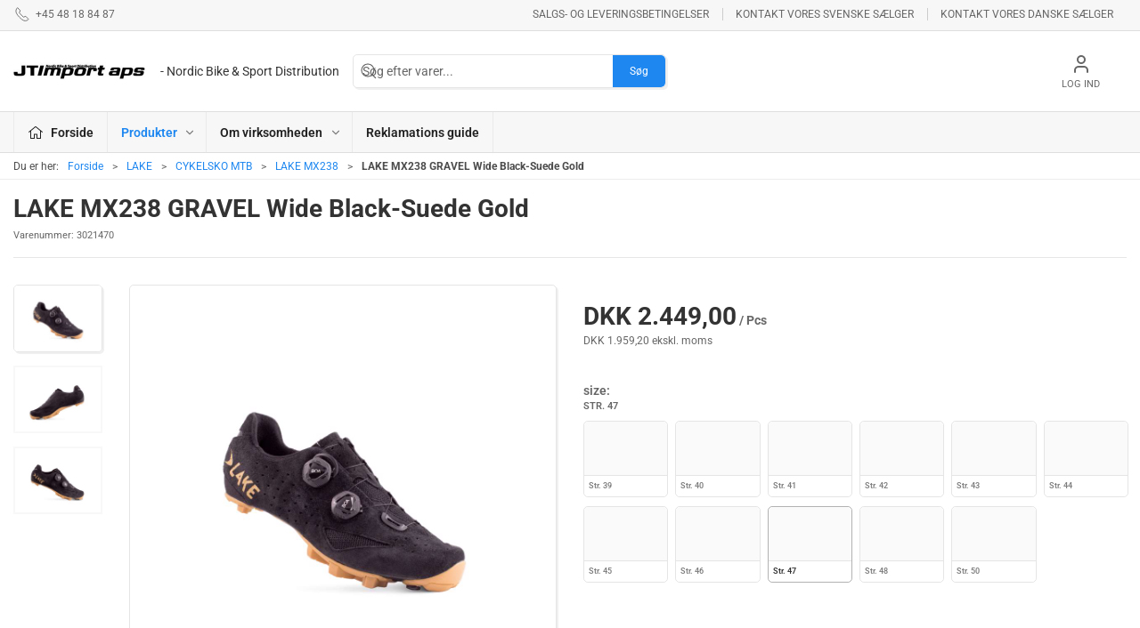

--- FILE ---
content_type: text/html; charset=utf-8
request_url: https://www.jtimport.dk/da/lake-mx238/lake-mx238-gravel-wide-black-suede-gold?variant=3021470
body_size: 9074
content:
<!DOCTYPE html>
<html lang="da">

<head>
  <meta charset="UTF-8">
  <meta name="viewport" content="width=device-width, initial-scale=1.0">
  <title>K&#xF8;b LAKE MX238 GRAVEL Wide Black-Suede Gold hos JT Import ApS</title>

<meta name="description" content="LAKE MX238 GRAVEL Wide Black-Suede Gold hos JT Import ApS - Hurtig levering og nem returnering" />
<meta name="keywords" />
<meta name="author" content="" />
<meta name="publisher" content="JT Import ApS" />
<link rel="canonical" href="https://www.jtimport.dk/da/lake-mx238/lake-mx238-gravel-wide-black-suede-gold" />
<meta property="og:title" content="K&#xF8;b LAKE MX238 GRAVEL Wide Black-Suede Gold hos JT Import ApS" />
<meta property="og:description" content="LAKE MX238 GRAVEL Wide Black-Suede Gold hos JT Import ApS - Hurtig levering og nem returnering" />
<meta property="og:url" content="https://www.jtimport.dk/da/lake-mx238/lake-mx238-gravel-wide-black-suede-gold" />
  <meta property="og:image" content="/image/6488fe0a-1c5d-4863-a51f-2ff55deec5c2/mx238grav-sdblack-gold-frnt.jpg/default" />
  <meta name="twitter:card" content="summary_large_image" />

  <link rel="icon" href="data:,">


  <!-- Cbx && UIkit CSS -->
  <link rel="stylesheet" href="/css/dist/cbx.css" />

  <script nonce="NeA8UI5crQFS0oH0E6hB0Rhyy48tH/j6MJL4MNqhT5A=" id="mcjs">!function(c,h,i,m,p){m=c.createElement(h),p=c.getElementsByTagName(h)[0],m.async=1,m.src=i,p.parentNode.insertBefore(m,p)}(document,"script","https://chimpstatic.com/mcjs-connected/js/users/091d3cd0795dea95dd5526a02/8d9abc29e409f2c6964bb9415.js");</script>
<!-- Cbx && UIkit CSS -->
<link rel="stylesheet" href="/css/dist/cbx.css" />

<style type="text/css" nonce="NeA8UI5crQFS0oH0E6hB0Rhyy48tH/j6MJL4MNqhT5A=">
  :root {

    --primary-color: #1e87f0;
    --primary-color-hue: 210;
    --primary-color-saturation: 87.5%;
    --primary-color-lightness: 52.94118%;
    --primary-lighten-5: 57.94118%;
--primary-lighten-8: 60.94118%;
--primary-lighten-10: 62.94118%;
--primary-lighten-13: 65.94118%;
--primary-lighten-17: 69.94118%;
--primary-lighten-20: 72.94118%;
--primary-lighten-22: 74.94118%;
--primary-lighten-27: 79.94118%;
--primary-lighten-30: 82.94118%;
--primary-lighten-35: 87.94118%;
--primary-lighten-40: 92.94118%;
--primary-lighten-55: 100%;
--primary-lighten-60: 100%;
--primary-lighten-70: 100%;
--primary-lighten-80: 100%;
--primary-lighten-90: 100%;
--primary-lighten-95: 100%;
--primary-lighten-97: 100%;
--primary-lighten-100: 100%;
--primary-darken-5: 47.94118%;
--primary-darken-8: 44.94118%;
--primary-darken-10: 42.94118%;
--primary-darken-13: 39.94118%;
--primary-darken-17: 35.94118%;
--primary-darken-20: 32.94118%;
--primary-darken-22: 30.94118%;
--primary-darken-27: 25.94118%;
--primary-darken-30: 22.94118%;
--primary-darken-35: 17.94118%;
--primary-darken-40: 12.94118%;
--primary-darken-55: 0%;
--primary-darken-60: 0%;
--primary-darken-70: 0%;
--primary-darken-80: 0%;
--primary-darken-90: 0%;
--primary-darken-95: 0%;
--primary-darken-97: 0%;
--primary-darken-100: 0%;

    --black-color: #000000;
    --black-color-hue: 0;
    --black-color-saturation: 0%;
    --black-color-lightness: 0%;
    --black-lighten-5: 5%;
--black-lighten-8: 8%;
--black-lighten-10: 10%;
--black-lighten-13: 13%;
--black-lighten-17: 17%;
--black-lighten-20: 20%;
--black-lighten-22: 22%;
--black-lighten-27: 27%;
--black-lighten-30: 30%;
--black-lighten-35: 35%;
--black-lighten-40: 40%;
--black-lighten-55: 55%;
--black-lighten-60: 60%;
--black-lighten-70: 70%;
--black-lighten-80: 80%;
--black-lighten-90: 90%;
--black-lighten-95: 95%;
--black-lighten-97: 97%;
--black-lighten-100: 100%;
--black-darken-5: 0%;
--black-darken-8: 0%;
--black-darken-10: 0%;
--black-darken-13: 0%;
--black-darken-17: 0%;
--black-darken-20: 0%;
--black-darken-22: 0%;
--black-darken-27: 0%;
--black-darken-30: 0%;
--black-darken-35: 0%;
--black-darken-40: 0%;
--black-darken-55: 0%;
--black-darken-60: 0%;
--black-darken-70: 0%;
--black-darken-80: 0%;
--black-darken-90: 0%;
--black-darken-95: 0%;
--black-darken-97: 0%;
--black-darken-100: 0%;

    --global-color: #666666;
    --global-color-hue: 0;
    --global-color-saturation: 0%;
    --global-color-lightness: 40%;
    --global-lighten-5: 45%;
--global-lighten-8: 48%;
--global-lighten-10: 50%;
--global-lighten-13: 53%;
--global-lighten-17: 57%;
--global-lighten-20: 60%;
--global-lighten-22: 62%;
--global-lighten-27: 67%;
--global-lighten-30: 70%;
--global-lighten-35: 75%;
--global-lighten-40: 80%;
--global-lighten-55: 95%;
--global-lighten-60: 100%;
--global-lighten-70: 100%;
--global-lighten-80: 100%;
--global-lighten-90: 100%;
--global-lighten-95: 100%;
--global-lighten-97: 100%;
--global-lighten-100: 100%;
--global-darken-5: 35%;
--global-darken-8: 32%;
--global-darken-10: 30%;
--global-darken-13: 27%;
--global-darken-17: 23%;
--global-darken-20: 20%;
--global-darken-22: 18%;
--global-darken-27: 13%;
--global-darken-30: 10%;
--global-darken-35: 5%;
--global-darken-40: 0%;
--global-darken-55: 0%;
--global-darken-60: 0%;
--global-darken-70: 0%;
--global-darken-80: 0%;
--global-darken-90: 0%;
--global-darken-95: 0%;
--global-darken-97: 0%;
--global-darken-100: 0%;

    --success-color: #32d296;
    --success-color-hue: 157.5;
    --success-color-saturation: 64%;
    --success-color-lightness: 50.98039%;
    --success-lighten-5: 55.98039%;
--success-lighten-8: 58.98039%;
--success-lighten-10: 60.98039%;
--success-lighten-13: 63.98039%;
--success-lighten-17: 67.98039%;
--success-lighten-20: 70.98039%;
--success-lighten-22: 72.98039%;
--success-lighten-27: 77.98039%;
--success-lighten-30: 80.98039%;
--success-lighten-35: 85.98039%;
--success-lighten-40: 90.98039%;
--success-lighten-55: 100%;
--success-lighten-60: 100%;
--success-lighten-70: 100%;
--success-lighten-80: 100%;
--success-lighten-90: 100%;
--success-lighten-95: 100%;
--success-lighten-97: 100%;
--success-lighten-100: 100%;
--success-darken-5: 45.98039%;
--success-darken-8: 42.98039%;
--success-darken-10: 40.98039%;
--success-darken-13: 37.98039%;
--success-darken-17: 33.98039%;
--success-darken-20: 30.98039%;
--success-darken-22: 28.98039%;
--success-darken-27: 23.98039%;
--success-darken-30: 20.98039%;
--success-darken-35: 15.98039%;
--success-darken-40: 10.98039%;
--success-darken-55: 0%;
--success-darken-60: 0%;
--success-darken-70: 0%;
--success-darken-80: 0%;
--success-darken-90: 0%;
--success-darken-95: 0%;
--success-darken-97: 0%;
--success-darken-100: 0%;

    --notice-color: #f8f816;
    --notice-color-hue: 60;
    --notice-color-saturation: 94.16667%;
    --notice-color-lightness: 52.94118%;
    --notice-lighten-5: 57.94118%;
--notice-lighten-8: 60.94118%;
--notice-lighten-10: 62.94118%;
--notice-lighten-13: 65.94118%;
--notice-lighten-17: 69.94118%;
--notice-lighten-20: 72.94118%;
--notice-lighten-22: 74.94118%;
--notice-lighten-27: 79.94118%;
--notice-lighten-30: 82.94118%;
--notice-lighten-35: 87.94118%;
--notice-lighten-40: 92.94118%;
--notice-lighten-55: 100%;
--notice-lighten-60: 100%;
--notice-lighten-70: 100%;
--notice-lighten-80: 100%;
--notice-lighten-90: 100%;
--notice-lighten-95: 100%;
--notice-lighten-97: 100%;
--notice-lighten-100: 100%;
--notice-darken-5: 47.94118%;
--notice-darken-8: 44.94118%;
--notice-darken-10: 42.94118%;
--notice-darken-13: 39.94118%;
--notice-darken-17: 35.94118%;
--notice-darken-20: 32.94118%;
--notice-darken-22: 30.94118%;
--notice-darken-27: 25.94118%;
--notice-darken-30: 22.94118%;
--notice-darken-35: 17.94118%;
--notice-darken-40: 12.94118%;
--notice-darken-55: 0%;
--notice-darken-60: 0%;
--notice-darken-70: 0%;
--notice-darken-80: 0%;
--notice-darken-90: 0%;
--notice-darken-95: 0%;
--notice-darken-97: 0%;
--notice-darken-100: 0%;

    --warning-color: #faa05a;
    --warning-color-hue: 26.25;
    --warning-color-saturation: 94.11765%;
    --warning-color-lightness: 66.66667%;
    --warning-lighten-5: 71.66667%;
--warning-lighten-8: 74.66667%;
--warning-lighten-10: 76.66667%;
--warning-lighten-13: 79.66667%;
--warning-lighten-17: 83.66667%;
--warning-lighten-20: 86.66667%;
--warning-lighten-22: 88.66667%;
--warning-lighten-27: 93.66667%;
--warning-lighten-30: 96.66667%;
--warning-lighten-35: 100%;
--warning-lighten-40: 100%;
--warning-lighten-55: 100%;
--warning-lighten-60: 100%;
--warning-lighten-70: 100%;
--warning-lighten-80: 100%;
--warning-lighten-90: 100%;
--warning-lighten-95: 100%;
--warning-lighten-97: 100%;
--warning-lighten-100: 100%;
--warning-darken-5: 61.66667%;
--warning-darken-8: 58.66667%;
--warning-darken-10: 56.66667%;
--warning-darken-13: 53.66667%;
--warning-darken-17: 49.66667%;
--warning-darken-20: 46.66667%;
--warning-darken-22: 44.66667%;
--warning-darken-27: 39.66667%;
--warning-darken-30: 36.66667%;
--warning-darken-35: 31.66667%;
--warning-darken-40: 26.66667%;
--warning-darken-55: 11.66667%;
--warning-darken-60: 6.66667%;
--warning-darken-70: 0%;
--warning-darken-80: 0%;
--warning-darken-90: 0%;
--warning-darken-95: 0%;
--warning-darken-97: 0%;
--warning-darken-100: 0%;

    --danger-color: #f0506e;
    --danger-color-hue: 348.75;
    --danger-color-saturation: 84.21053%;
    --danger-color-lightness: 62.7451%;
    --danger-lighten-5: 67.7451%;
--danger-lighten-8: 70.7451%;
--danger-lighten-10: 72.7451%;
--danger-lighten-13: 75.7451%;
--danger-lighten-17: 79.7451%;
--danger-lighten-20: 82.7451%;
--danger-lighten-22: 84.7451%;
--danger-lighten-27: 89.7451%;
--danger-lighten-30: 92.7451%;
--danger-lighten-35: 97.7451%;
--danger-lighten-40: 100%;
--danger-lighten-55: 100%;
--danger-lighten-60: 100%;
--danger-lighten-70: 100%;
--danger-lighten-80: 100%;
--danger-lighten-90: 100%;
--danger-lighten-95: 100%;
--danger-lighten-97: 100%;
--danger-lighten-100: 100%;
--danger-darken-5: 57.7451%;
--danger-darken-8: 54.7451%;
--danger-darken-10: 52.7451%;
--danger-darken-13: 49.7451%;
--danger-darken-17: 45.7451%;
--danger-darken-20: 42.7451%;
--danger-darken-22: 40.7451%;
--danger-darken-27: 35.7451%;
--danger-darken-30: 32.7451%;
--danger-darken-35: 27.7451%;
--danger-darken-40: 22.7451%;
--danger-darken-55: 7.7451%;
--danger-darken-60: 2.7451%;
--danger-darken-70: 0%;
--danger-darken-80: 0%;
--danger-darken-90: 0%;
--danger-darken-95: 0%;
--danger-darken-97: 0%;
--danger-darken-100: 0%;
  }



/* your custom css */

</style>

<!-- UIkit JS -->
<script nonce="NeA8UI5crQFS0oH0E6hB0Rhyy48tH/j6MJL4MNqhT5A=" src="/js/lib/uikit-3.21.16/js/uikit.min.js" ></script>
<script nonce="NeA8UI5crQFS0oH0E6hB0Rhyy48tH/j6MJL4MNqhT5A=" src="/js/lib/uikit-3.21.16/js/uikit-icons.min.js" ></script>
<script nonce="NeA8UI5crQFS0oH0E6hB0Rhyy48tH/j6MJL4MNqhT5A=" src="/js/assets/cbx-icons.js" ></script>
  <script nonce="NeA8UI5crQFS0oH0E6hB0Rhyy48tH/j6MJL4MNqhT5A=" src="/js/lib/lucide/lucide-icons.js" ></script>
<script nonce="NeA8UI5crQFS0oH0E6hB0Rhyy48tH/j6MJL4MNqhT5A=" src="/js/dist/app.js?v=1"  defer></script>
</head>

<body class="theme-style-rounded b2c is-product product-mx238-x-bsu category-path-root-2810m category-path-root-2800 category-path-root-2500 category-root-2810m">
  

  


  <div id="cbx-vue-app">

      <!-- STICKY NAV -->
  <div id="header">
    <div class="page-header">
      
      

        <div class="top-navigation cbx-header-background-image uk-section uk-section-muted uk-padding-remove-vertical uk-visible@m">
    <div class="uk-container uk-container-large uk-flex uk-flex-between uk-flex-middle uk-position-relative">
      <div class="top-navigation-left uk-flex uk-flex-middle">
          <div class="uk-flex uk-flex-middle">  <span class="uk-margin-xsmall-right" uk-icon="icon: receiver"></span>
  <span>+45 48 18 84 87</span>
</div>
      </div>
      <div class="top-navigation-center uk-flex uk-position-center">
      </div>
      <div class="top-navigation-right uk-flex uk-flex-middle">
          <div class="uk-flex uk-flex-middle">  <div class="content-links uk-text-uppercase">
      <a href="/da/om-virksomheden/betingelser">Salgs- og leveringsbetingelser</a>
      <a href="/da/om-virksomheden/kontakt-vores-svenske-saelger">Kontakt vores svenske s&#xE6;lger</a>
      <a href="/da/om-virksomheden/kontakt-vores-danske-saelger">Kontakt vores danske s&#xE6;lger</a>
  </div>

</div>
      </div>
    </div>
  </div>

      <!-- MAIN NAV -->
      <div class="cbx-navbar-sticky cbx-header-background">
      <nav class="uk-navbar-container navbar-main uk-visible@m">
        <div class="uk-container uk-container-large uk-navbar" uk-navbar="mode: click;">
          <div class="uk-navbar-left">
              <a class="uk-navbar-item uk-logo" href="/da" aria-label="DA">
 <img alt="" src="/media/k3uhvwqh/jtimport.jpg?width=300&upscale=false" width="300" height="40" />                   <span class="logo-tag-line uk-margin-medium-left">- Nordic Bike & Sport Distribution</span>
              </a>
              <div class="uk-padding uk-padding-remove-vertical">
                  <div
      is="global-search-overlay-v2"
      :view-type="'desktop'"
      placeholder-text="S&#xF8;g efter varer..."
      action-text="S&#xF8;g"
      class="global-search-overlay uk-search uk-search-default"
  >
    <div class="uk-button-group">
      <div class="uk-width-expand">
        <span uk-search-icon></span>
        <input
            class="uk-search-input"
            type="search"
            placeholder="S&#xF8;g efter varer..."
            tabindex="-1"
            style="padding-left: 34px;border:0;"
        />
      </div>
      <button
          class="uk-button uk-button-primary uk-padding uk-padding-remove-vertical"
          tabindex="-1">
        S&#xF8;g
      </button>
    </div>
  </div>

              </div>
          </div>
          <div class="uk-navbar-right">
            <ul class="uk-navbar-nav">
                <li is="top-login"
                    class="top-login"
                    login-text="Log ind"
                    dashboard-url="/da/kundeomrade"
                    sign-out-url="/da/login?actionid=signout&signout=true">
                    <a
                        class="uk-flex uk-flex-column uk-text-center">
                        <span class="uk-margin-xsmall" uk-icon="icon: user; ratio: 1.2;" style="width:45px;height:24px"></span>
                        <span class="uk-text-xsmall">
                            Log ind
                        </span>
                    </a>
                </li>
            </ul>
          </div>
        </div>
      </nav>
      <!-- CATEGORY NAV -->
  <nav class="uk-navbar-container navbar-categories cbx-mainnav-background cbx-mainnav-border" id="main-navigation">
    <div id="desktop-navigation" class="uk-container uk-container-large uk-visible@m" uk-navbar="dropbar: false; mode: click; boundary-align: true; align: left; offset: 1;">
      <div class="uk-navbar-left">
        <ul class="uk-navbar-nav">
          <li>
            <a class="desktop-navigation-home cbx-mainnav-text" href="/da" title="Forside">
              <svg class="uk-margin-small-right" width="18" aria-hidden="true" focusable="false" data-prefix="fal" data-icon="home-alt" role="img" xmlns="http://www.w3.org/2000/svg" viewBox="0 0 576 512" class="svg-inline--fa fa-home-alt fa-w-18 fa-3x"><path fill="currentColor" d="M541 229.16l-232.85-190a32.16 32.16 0 0 0-40.38 0L35 229.16a8 8 0 0 0-1.16 11.24l10.1 12.41a8 8 0 0 0 11.2 1.19L96 220.62v243a16 16 0 0 0 16 16h128a16 16 0 0 0 16-16v-128l64 .3V464a16 16 0 0 0 16 16l128-.33a16 16 0 0 0 16-16V220.62L520.86 254a8 8 0 0 0 11.25-1.16l10.1-12.41a8 8 0 0 0-1.21-11.27zm-93.11 218.59h.1l-96 .3V319.88a16.05 16.05 0 0 0-15.95-16l-96-.27a16 16 0 0 0-16.05 16v128.14H128V194.51L288 63.94l160 130.57z" class=""></path></svg>
              <span>Forside</span>
            </a>
          </li>
            <li class="has-children uk-active">
              <a class="cbx-mainnav-text" href="/da/product-catalogue">
                Produkter

                  <span uk-icon="icon: chevron-down; ratio: 0.7"></span>
              </a>
                <div class="uk-navbar-dropdown uk-width-1" data-id="root_root" data-type="Category" data-expand="false" data-expand-limit="5">
                  <div class="uk-navbar-dropdown-grid uk-child-width-1-4" uk-grid>
                    <div class="uk-width-1 uk-text-center"><div uk-spinner></div></div>
                  </div>
                </div>
            </li>
            <li class="has-children uk-position-relative">
              <a class="cbx-mainnav-text" href="/da/om-virksomheden">
                Om virksomheden

                  <span uk-icon="icon: chevron-down; ratio: 0.7"></span>
              </a>
                  <div class="uk-navbar-dropdown" data-id="1091" data-type="Content" uk-drop="boundary: .parent; mode: click; offset: 1">
                    <div class="uk-navbar-dropdown-grid" uk-grid>
                      <div class="uk-width-1 uk-text-center"><div uk-spinner></div></div>
                    </div>
                  </div>
            </li>
            <li class="">
              <a class="cbx-mainnav-text" href="/da/reklamations-guide">
                Reklamations guide

              </a>
            </li>
        </ul>
      </div>
    </div>
  </nav>
      <div class="uk-hidden@m" uk-navbar>
        <div class="mobile-header cbx-header-background">
          <div class="mobile-header-top-row">
            <a href="/da" class="mobile-header-top-row-logo-container" aria-label="DA">
 <img alt="" src="/media/k3uhvwqh/jtimport.jpg?width=300&upscale=false" width="300" height="40" />             </a>
            <div class="flex uk-hidden-print"></div>
            <div is="mobile-header-top-actions" class="mobile-header-top-row-actions uk-hidden-print" login-text="Log ind" cart-text="Kurv">
                <div class="mobile-header-top-row-actions-item">
                  <div class="icon-container">
                    <svg viewBox="0 0 22 23" xmlns="http://www.w3.org/2000/svg">
                      <path d="M11 2.125C13.6211 2.125 15.8125 4.31641 15.8125 6.9375C15.8125 9.60156 13.6211 11.75 11 11.75C8.33594 11.75 6.1875 9.60156 6.1875 6.9375C6.1875 4.31641 8.33594 2.125 11 2.125ZM16.5 15.875C18.7344 15.875 20.625 17.7656 20.625 20V21.375H1.375V20C1.375 17.7656 3.22266 15.875 5.5 15.875C9.15234 15.875 8.37891 16.5625 11 16.5625C13.5781 16.5625 12.8047 15.875 16.5 15.875ZM11 0.75C7.5625 0.75 4.8125 3.54297 4.8125 6.9375C4.8125 10.375 7.5625 13.125 11 13.125C14.3945 13.125 17.1875 10.375 17.1875 6.9375C17.1875 3.54297 14.3945 0.75 11 0.75ZM16.5 14.5C12.5039 14.5 13.4492 15.1875 11 15.1875C8.55078 15.1875 9.45312 14.5 5.5 14.5C2.44922 14.5 0 16.9922 0 20V21.375C0 22.1484 0.601562 22.75 1.375 22.75H20.625C21.3555 22.75 22 22.1484 22 21.375V20C22 16.9922 19.5078 14.5 16.5 14.5Z" />
                    </svg>
                  </div>
                  Log ind
                </div>
            </div>
          </div>
          <div class="mobile-header-bottom-container">
            <mobile-header-bottom></mobile-header-bottom>
          </div>
        </div>
      </div>
      </div>
    </div>
  </div>
  <!--<div class="uk-background-default uk-hidden@m" id="mobile-search">
      <div
      is="global-search-overlay-v2"
      :view-type="'mobile'"
      placeholder-text="S&#xF8;g efter varer..."
      action-text="S&#xF8;g"
      class="global-search-overlay uk-search uk-search-default"
  >
    <div class="uk-button-group">
      <div class="uk-width-expand">
        <span uk-search-icon></span>
        <input
            class="uk-search-input"
            type="search"
            placeholder="S&#xF8;g efter varer..."
            tabindex="-1"
            style="padding-left: 34px;border:0;"
        />
      </div>
      <button
          class="uk-button uk-button-primary uk-padding uk-padding-remove-vertical"
          tabindex="-1">
        S&#xF8;g
      </button>
    </div>
  </div>

  </div>-->



    <!-- BREADCRUMB -->
<div class="breadcrumb">
  <div class="uk-container uk-container-large">
    <ul class="uk-breadcrumb">
      <li class="uk-prefix-column"><span>Du er her:</span></li>
          <li><a href="/da">Forside</a></li>
          <li><a href="/da/lake">LAKE</a></li>
          <li><a href="/da/cykelsko-mtb">CYKELSKO MTB</a></li>
          <li><a href="/da/lake-mx238">LAKE MX238</a></li>
          <li>
              <h1 class="uk-text-bold uk-display-inline-block uk-margin-remove">LAKE MX238 GRAVEL Wide Black-Suede Gold</h1>
          </li>
    </ul>
  </div>
</div>
    <add-to-cart-modal></add-to-cart-modal>
    <customer-profile-modal></customer-profile-modal>

    

    <main>
      <div class="product-details uk-container uk-container-large uk-margin-large-bottom uk-margin-medium-top">

  <div class="uk-margin-large-bottom">
  <span class="product-details-title uk-h2 uk-text-bold">LAKE MX238 GRAVEL Wide Black-Suede Gold</span><br />
    <small is="details-itemnumber" item-no-text="Varenummer">
      Varenummer: <span class="uk-text-uppercase">MX238-X-BSU</span>
    </small>
  <hr />
</div>

  <div class="uk-grid uk-grid-large" uk-grid>
    <div class="uk-width-1-2@m">
      <div class="product-images-wrapper uk-flex uk-flex-center uk-position-relative" style="margin-bottom:auto;aspect-ratio:1024 / 768;">
  <div is="product-images" class="product-images uk-flex uk-flex-1" :image-width="1024" :image-height="768" :thumbnail-width="400" :thumbnail-height="300">
    <div class="product-images-grid has-media-browser">
      <div class="product-images-main-area">
        <div class="uk-flex uk-flex-1">
          <a href="/image/6488fe0a-1c5d-4863-a51f-2ff55deec5c2/mx238grav-sdblack-gold-frnt.jpg/large" class="uk-flex uk-flex-1 uk-flex-center cbx-border uk-position-relative active-product-image-container" data-type="image">
            <img alt="LAKE MX238 GRAVEL Wide Black-Suede Gold" src="/image/6488fe0a-1c5d-4863-a51f-2ff55deec5c2/mx238grav-sdblack-gold-frnt.jpg/default" width="1024" height="768" class="uk-flex uk-flex-1 active-product-image" />
          </a>
        </div>
      </div>
    </div>
  </div>
    <details-discount></details-discount>
</div>
    </div>
    <div class="uk-width-1-2@m uk-grid-margin">
      <div>
  <div class="uk-margin">
      <div style="min-height:68px">
      <div is="details-price" class="product-price" sts-text="Standard salgspris" incvat-text="inkl. moms" exvat-text="ekskl. moms">
        <div class="uk-text-small uk-text-muted">
            <span class="uk-invisible">.</span>
        </div>
        <div class="uk-text-bold">
          <span class="uk-h2 uk-text-bold">DKK 2.449,00</span>
        </div>
        <div class="uk-text-small uk-text-muted">
DKK 1.959,20 ekskl. moms        </div>
      </div>
      </div>
  </div>

  <variant-selector></variant-selector>


  <div>
    <div class="uk-margin-large-top">
    </div>
  </div>
</div>

      
    </div>
  </div>

  

  <details-related-products headline="Relaterede varer"></details-related-products>



  
</div>
    </main>

    <div class="footer uk-section uk-section-secondary uk-background-secondary uk-position-relative uk-hidden-print lazy">
  <div class="back-to-top uk-position-absolute uk-position-top-center uk-position-z-index"><a href="#" class="uk-icon-button" uk-scroll="offset: 0" uk-icon="chevron-up" title="Til toppen"></a></div>
  <div class="uk-container uk-container-large">
    <div class="uk-grid-match uk-grid-divider uk-child-width-1-3@m" uk-grid>
      <div class="footer-company">
        <div>
          <p class="uk-h2 uk-padding-remove">JT Import ApS</p>
          <p class="uk-margin-remove">Nordic Bike &amp; Sport Distribution</p>
          <p>
            <span class="footer-company-address">Vassinger&#xF8;dvej 85 b, 3540 Lynge<br /></span>
            <span class="footer-company-phone"><a href="tel:&#x2B;45 48 18 84 87">&#x2B;45 48 18 84 87</a><br /></span>
            <span class="footer-company-email"><a href="mailto:jl@jtimport.dk">jl@jtimport.dk</a><br /></span>           
            <span class="footer-company-vatno">CVR 32894100</span>
          </p>
        </div>
      </div>
      <div class="footer-categories">
        <div class="uk-child-width-1-2@m" uk-grid>
          <div>
            <ul class="uk-nav">
                <li class="uk-nav-header">Katalog</li>
                    <li><a href="/da/ashima-bremseprodukter">ASHIMA BREMSEPRODUKTER</a></li>
                    <li><a href="/da/lake">LAKE</a></li>
                    <li><a href="/da/nyheder">NYHEDER</a></li>
                    <li><a href="/da/reynolds---reservedele-">REYNOLDS - RESERVEDELE !</a></li>
                    <li><a href="/da/veetires">VEETIRES</a></li>
                    <li><a href="/da/kcnc">KCNC</a></li>
                    <li><a href="/da/kuota">KUOTA</a></li>
</ul></div><div class="uk-margin-remove-top"><ul class="uk-nav"><li class="uk-nav-header uk-visible@m">&nbsp;</li>                    <li><a href="/da/esi-grips">ESI GRIPS</a></li>
                    <li><a href="/da/new-ultimate">NEW ULTIMATE</a></li>
                    <li><a href="/da/bolle">BOLL&#xC8;</a></li>
                    <li><a href="/da/profile-design">PROFILE DESIGN</a></li>
                    <li><a href="/da/american-classic---reservedele">AMERICAN CLASSIC - Reservedele</a></li>
                    <li><a href="/da/velotoze">VELOTOZE</a></li>
</ul></div><div class="uk-margin-remove-top"><ul class="uk-nav"><li class="uk-nav-header uk-visible@m">&nbsp;</li>            </ul>
          </div>
        </div>
      </div>
      <div class="footer-cms">
        <ul class="uk-nav uk-width-auto">
          <li class="uk-nav-header">Information</li>
            <li><a href="/da/om-virksomheden">Om virksomheden</a></li>
            <li><a href="/da/om-virksomheden/betingelser">Betingelser</a></li>
          <li>
              <ul class="footer-so-me-links uk-iconnav uk-margin-medium-top">
      <li class="uk-padding-remove-left"><a href="https://www.facebook.com/jtimport.dk/" class="uk-icon-button" uk-icon="icon: facebook" title="Facebook" target="_blank"></a></li>
  </ul>

          </li>
        </ul>        
      </div>
    </div>
  </div>
</div>
<div class="footer-rights">
  <div class="uk-container uk-container-large uk-hidden-print">   
    <div class="uk-padding uk-padding-remove-horizontal" uk-grid>
      <div>
         &#xA9; 2026 JT Import ApS Alle rettigheder forbeholdes
      </div>
    </div>
  </div>
</div>

    <mobile-navigation-v2></mobile-navigation-v2>
    <go-to-product></go-to-product>

    <portal-target name="global-modal-area"></portal-target>

     
  </div>

  <script nonce="NeA8UI5crQFS0oH0E6hB0Rhyy48tH/j6MJL4MNqhT5A=" >
  window.CbxApiContextKey = 'e1c79ef5-d0a6-4815-9df3-2087b6bc99f4';
  window.CbxTestSiteEnabled = false;
  window.CbxCulture = 'da-DK';
  window.CbxCurrency = 'DKK';
  window.CbxSignInStatus = false;
  window.CbxUserRole = 'User';
  window.cbxContextUrl = '/mycontext';
  window.CbxIsSSOUser = false;
  window.CbxHomepage = '/da';
  window.CbxHomepageId = 'e1c79ef5-d0a6-4815-9df3-2087b6bc99f4';
  window.CbxProductsPageUrl = '/da/product-catalogue';
  window.CbxSearchPageUrl = '/da/produktsogning';
  window.CbxLoginPageUrl = '/da/login';
  window.CbxEnablePreferredDeliveryDate = false;
  window.CbxCheckoutpage = '/da/checkout';
  window.CbxCheckoutpageNext = '/da/checkout/afslut-kurv';
  window.CbxCurrentProductId = 'MX238-X-BSU';
  window.CbxCurrentCategoryId = 'root_2810m';
  window.CbxSelectedVariantId = '3021470';
  window.CbxCurrentCategoryPath = ["root_2810m","root_2800","root_2500","root_root"];
  window.CbxShowCategoriesInMainNavigation = false;
  window.CbxEnableCustomMainNavigtaion = false;
  window.CbxEnablePurchaseFromLists = true;
  window.CbxEnableAddedToCartModal = true;
  window.CbxProductStockSettings = {"showvalues":false,"lowstocklimit":5,"maxvisiblestock":100,"allowpurchaseoos":true,"showdeliverymessageonlists":false};
  window.CbxProductListOptions = {"sortoptions":[{"label":"Navn (A-Z)","value":"name-asc"},{"label":"Navn (Z-A)","value":"name-desc"}],"selectedsortoption":"name-asc","pagelimitoptions":[20,40,60],"selectedpagelimitoption":20};
  window.CbxEnableVouchers = false;
  window.CbxEnableSecondaryImage = false;
  window.CbxPlaceholderImage = '/media/bldkxu1n/noimage.png';
  window.CbxGmapsAPIKey = '';
  window.CbxLogoImage = '/media/k3uhvwqh/jtimport.jpg';
  window.CbxAllowPurchase = false;
  window.CbxShowPrices = true;
  window.CbxDashboardUrl = '/da/kundeomrade';
  window.CbxRootCategoryId = 'root_root';
  window.CbxRootContentId = '1087';
  window.CbxCurrentContentParentId = '1088';
  window.CbxVariantSeparator = '/';
  window.CbxVariantDisplayOptions = {"columns":false,"expanded":false,"images":true,"selectboxes":false,"productlist":false};
  window.CbxEnableMagicSearch = true;
  window.CbxBulkOrderingReversed = false;
  window.CbxHideLogin = false;
  window.CbxEnableWishList = true;
  window.CbxEnableBestSellers = true;
  window.CbxEnableNewsletterSubscription = true;
  window.CbxEnableCustomerProfiles = false;
  window.CbxCustomerProfile = 0;
  window.CbxIncludeDescendantCategories = false;
  window.CbxDisableCatalogue = false;
  window.CbxContextCacheKey = '"99999999"';
  window.CbxEnableCsvImport = false;
  window.CbxEnableEventTracking = false;
  window.CbxEnableFreeGifts = false;
  window.CbxStoreInformation = {"shopname":"JT Import ApS","shopemail":"jl@jtimport.dk","companyname":"JT Import ApS","companyaddress":"Vassingerødvej 85 b, 3540 Lynge","companyvatno":"32894100","companyphone":"+45 48 18 84 87","companyemail":"jl@jtimport.dk","companyopeninghours":[{"days":"Man - Fre","hours":"9 - 13","activefrom":null,"activeto":null}],"footersomelinks":[{"icon":"facebook","link":"https://www.facebook.com/jtimport.dk/","title":"Facebook"}],"languages":[{"name":"Dansk","icon":"lang-da","url":"/da","current":true}]};

  /* TRANSLATIONS */
  window.CbxTranslations = {
    actions: {
      showMore: 'Vis flere'
    }
  };
</script>

    <script type="text/javascript" nonce="NeA8UI5crQFS0oH0E6hB0Rhyy48tH/j6MJL4MNqhT5A=">
    /* your custom javascript */
  </script>


  <script type="application/ld+json" nonce="NeA8UI5crQFS0oH0E6hB0Rhyy48tH/j6MJL4MNqhT5A=">
{
  "@context": "https://schema.org",
  "@type": "Product",
  "productID": "MX238-X-BSU",
  "name": "LAKE MX238 GRAVEL Wide Black-Suede Gold",
  "image": "/image/6488fe0a-1c5d-4863-a51f-2ff55deec5c2/mx238grav-sdblack-gold-frnt.jpg/default",
  "offers": [
    {
      "@type": "Offer",
      "name": "MX238-X GRAVEL BLACK SUEDE/GOLD 39",
      "sku": "3021454",
      "availability": "http://schema.org/OutOfStock"
    },
    {
      "@type": "Offer",
      "name": "MX238-X GRAVEL BLACK SUEDE/GOLD 40",
      "sku": "3021456",
      "availability": "http://schema.org/OutOfStock"
    },
    {
      "@type": "Offer",
      "name": "MX238-X GRAVEL BLACK SUEDE/GOLD 41",
      "sku": "3021458",
      "availability": "http://schema.org/OutOfStock"
    },
    {
      "@type": "Offer",
      "name": "MX238-X GRAVEL BLACK SUEDE/GOLD 42",
      "sku": "3021460",
      "availability": "http://schema.org/OutOfStock"
    },
    {
      "@type": "Offer",
      "name": "MX238-X GRAVEL BLACK SUEDE/GOLD 43",
      "sku": "3021462",
      "availability": "http://schema.org/OutOfStock"
    },
    {
      "@type": "Offer",
      "name": "MX238-X GRAVEL BLACK SUEDE/GOLD 44",
      "sku": "3021464",
      "availability": "http://schema.org/OutOfStock"
    },
    {
      "@type": "Offer",
      "name": "MX238-X GRAVEL BLACK SUEDE/GOLD 45",
      "sku": "3021466",
      "availability": "http://schema.org/OutOfStock"
    },
    {
      "@type": "Offer",
      "name": "MX238-X GRAVEL BLACK SUEDE/GOLD 46",
      "sku": "3021468",
      "availability": "http://schema.org/OutOfStock"
    },
    {
      "@type": "Offer",
      "name": "MX238-X GRAVEL BLACK SUEDE/GOLD 47",
      "sku": "3021470",
      "availability": "http://schema.org/OutOfStock"
    },
    {
      "@type": "Offer",
      "name": "MX238-X GRAVEL BLACK SUEDE/GOLD 48",
      "sku": "3021471",
      "availability": "http://schema.org/OutOfStock"
    },
    {
      "@type": "Offer",
      "name": "MX238-X GRAVEL BLACK SUEDE/GOLD 50",
      "sku": "3021472",
      "availability": "http://schema.org/OutOfStock"
    }
  ]
}
</script>
<script type="application/ld+json" nonce="NeA8UI5crQFS0oH0E6hB0Rhyy48tH/j6MJL4MNqhT5A=">
{
  "@context": "https://schema.org",
  "@type": "BreadcrumbList",
  "itemListElement": [
    {
      "@type": "ListItem",
      "position": 0,
      "name": "LAKE",
      "item": "https://www.jtimport.dk/da/lake"
    },
    {
      "@type": "ListItem",
      "position": 1,
      "name": "CYKELSKO MTB",
      "item": "https://www.jtimport.dk/da/cykelsko-mtb"
    },
    {
      "@type": "ListItem",
      "position": 2,
      "name": "LAKE MX238",
      "item": "https://www.jtimport.dk/da/lake-mx238"
    },
    {
      "@type": "ListItem",
      "position": 3,
      "name": "LAKE MX238 GRAVEL Wide Black-Suede Gold",
      "item": "https://www.jtimport.dk/da/lake-mx238/lake-mx238-gravel-wide-black-suede-gold"
    }
  ]
}
</script>

</body>

</html>

--- FILE ---
content_type: text/javascript
request_url: https://www.jtimport.dk/js/dist/3529.js?id=5e649dfbf18f5faa
body_size: 2540
content:
"use strict";(self["webpackChunkwebsite_js"]=self["webpackChunkwebsite_js"]||[]).push([[3529],{43529:(e,t,s)=>{s.r(t),s.d(t,{default:()=>R});var a=function(){var e=this,t=e._self._c;e._self._setupProxy;return t("div",{staticClass:"product-images uk-flex uk-flex-1"},[e.showAsSlider?t("div",{staticClass:"uk-flex-1"},[e.isMobileReady?t("div",{directives:[{name:"show",rawName:"v-show",value:e.images.length||e.has360,expression:"images.length || has360"}],staticClass:"uk-position-relative uk-visible-toggle cbx-border",attrs:{tabindex:"-1","uk-slider":"draggable: false"}},[t("ul",{staticClass:"uk-slider-items uk-child-width-1-1",attrs:{id:e.lightboxId,"uk-lightbox":""}},[e.has360?t("li",[t("div",{staticClass:"container-360"},[t("Image360",{ref:"spritespin",attrs:{images:e.images360}}),t("span",{staticClass:"icon-360",attrs:{"uk-icon":"icon: 360; ratio: 2"}})],1)]):e._e(),e._l(e.images,(function(s,a){return t("li",{key:s.url},[t("a",{attrs:{href:e.getSizeUrl(s,"large"),"data-type":"image"}},[t("img",{staticClass:"uk-width-1-1",attrs:{src:e.getSizeUrl(s,"small"),alt:"",loading:a>0?"lazy":"eager",width:e.thumbnailWidth,height:e.thumbnailHeight}})])])}))],2),t("a",{staticClass:"uk-position-center-left uk-position-small",attrs:{href:"#","uk-slidenav-previous":"","uk-slider-item":"previous","aria-label":e.$t("actions.previous",["Previous"])}}),t("a",{staticClass:"uk-position-center-right uk-position-small",attrs:{href:"#","uk-slidenav-next":"","uk-slider-item":"next","aria-label":e.$t("actions.next",["Next"])}}),t("DetailsBadges"),t("DetailsIcons"),e.images.length?t("div",{staticClass:"enlarge-text uk-text-center uk-padding uk-text-primary"},[t("span",{attrs:{"uk-icon":"icon: search"}}),t("small",[e._v(e._s(e.$t("general.enlarge",["Enlarge"])))])]):e._e()],1):e._e()]):t("div",{staticClass:"product-images-grid",class:{"has-media-browser":e.showMediaBrowser}},[e.images.length||e.has360?[t("div",{directives:[{name:"show",rawName:"v-show",value:e.showMediaBrowser,expression:"showMediaBrowser"}],staticClass:"media-browser-container"},[e.has360?t("ul",{staticClass:"media-browser"},[t("li",{staticClass:"btn-360",class:{"uk-active":e.show360}},[t("a",{class:{"cbx-border":e.show360,"uk-border":!e.show360},attrs:{href:"#","data-type":"image"},on:{click:function(t){return t.stopPropagation(),t.preventDefault(),e.activate360()}}},[t("img",{attrs:{src:e.images360[0],alt:"",loading:"lazy",width:e.thumbnailWidth,height:e.thumbnailHeight}}),t("span",{staticClass:"icon-360",attrs:{"uk-icon":"icon: 360; ratio: 1.5"}})])])]):e._e(),t("ul",{staticClass:"media-browser",attrs:{id:e.lightboxId,"uk-lightbox":""}},e._l(e.images,(function(s){return t("li",{key:s.url,class:{"uk-active":s===e.activeImage&&!e.show360}},[t("a",{class:{"cbx-border":s===e.activeImage&&!e.show360,"uk-border":s!==e.activeImage||e.show360},attrs:{href:e.getSizeUrl(s,"large"),"data-type":"image"},on:{click:function(t){return t.stopPropagation(),t.preventDefault(),e.setActiveImage(s)}}},[t("img",{attrs:{src:e.getSizeUrl(s,"small"),alt:"",loading:"lazy",width:e.thumbnailWidth,height:e.thumbnailHeight}})])])})),0)]),t("div",{staticClass:"product-images-main-area"},[e.show360?t("div",{staticClass:"uk-flex uk-flex-1"},[t("div",{staticClass:"container-360 cbx-border"},[t("Image360",{ref:"spritespin",attrs:{images:e.images360}}),t("span",{staticClass:"icon-360",attrs:{"uk-icon":"icon: 360; ratio: 2"}})],1)]):t("div",{staticClass:"uk-flex uk-flex-1"},[t("a",{staticClass:"uk-flex uk-flex-1 uk-flex-center cbx-border uk-position-relative active-product-image-container",attrs:{href:e.getSizeUrl(e.activeImage,"large"),"data-type":"image"},on:{click:function(t){return t.preventDefault(),e.toggleLightbox()}}},[t("img",{staticClass:"uk-flex uk-flex-1 active-product-image",attrs:{src:e.getSizeUrl(e.activeImage,"default"),alt:e.productName,width:e.imageWidth,height:e.imageHeight}}),t("DetailsBadges"),t("DetailsIcons"),t("div",{staticClass:"enlarge-text uk-text-center uk-padding"},[t("span",{attrs:{"uk-icon":"icon: search"}}),t("small",[e._v(e._s(e.$t("general.enlarge",["Enlarge"])))])])],1)])])]:e.fallbackImage?t("div",{staticClass:"uk-flex uk-flex-1 uk-flex-center uk-flex-middle"},[t("div",{staticClass:"cbx-border uk-position-relative"},[t("img",{attrs:{src:e.fallbackImage,alt:"",width:e.imageWidth,height:e.imageHeight}}),t("DetailsBadges"),t("DetailsIcons")],1)]):e._e()],2)])},i=[],r=s(70655),l=s(14391),n=s(99604),o=function(){var e=this,t=e._self._c;e._self._setupProxy;return e.translationsReady&&e.badges.length?t("div",{staticClass:"badges-overlay uk-position-absolute uk-position-top-left"},e._l(e.badges,(function(s){return t("span",{key:s,staticClass:"uk-label uk-text-medium",class:e.getCssClassName(s)},[e._v(e._s(e.$t("product.badge-"+s.toLowerCase(),[s])))])})),0):e._e()},g=[],u=s(27193);let c=class extends l.w3{get translationsReady(){return!0===this.$root.$data.translationsLoaded}get badges(){return n.Z.VARIANTS?.length>0?n.Z.SELECTED_VARIANT?.badges??[]:n.Z.PRODUCT?.badges??[]}getCssClassName(e){return(0,u.k)("badge",e)}};c=(0,r.gn)([(0,l.wA)({name:"DetailsBadges",components:{}})],c);var h=c,d=h,m=s(43736),p=(0,m.Z)(d,o,g,!1,null,null,null),v=p.exports,b=function(){var e=this,t=e._self._c;e._self._setupProxy;return e.icons.length?t("div",{staticClass:"icons-overlay uk-position-absolute uk-position-bottom-right"},e._l(e.icons,(function(s){return t("span",{key:s,staticClass:"icon",class:e.getCssClassName(s)})})),0):e._e()},k=[];let f=class extends l.w3{get icons(){return n.Z.VARIANTS?.length>0?n.Z.SELECTED_VARIANT?.icons??[]:n.Z.PRODUCT?.icons??[]}getCssClassName(e){return(0,u.k)("icon",e)}};f=(0,r.gn)([(0,l.wA)({name:"DetailsIcons",components:{}})],f);var C=f,x=C,w=(0,m.Z)(x,b,k,!1,null,null,null),I=w.exports;const _=window.UIkit;let y=class extends l.w3{constructor(){super(...arguments),this.activeImage=null,this.show360=this.has360,this.lightboxId="product-images-lightbox"}get isMobile(){return"mobile"===this.$screen.breakpoint}get isMobileReady(){return this.isMobile&&n.Z.PRODUCT}get showAsSlider(){return this.isMobile&&this.showMediaBrowser}get images360(){return n.Z.PRODUCT?.images360??[]}get images(){const e=n.Z.SELECTED_VARIANT?.images??[],t=n.Z.PRODUCT?.dimension1images[n.Z.SELECTED_DIMENSION_1?.toLowerCase()]??[],s=n.Z.PRODUCT?.images??[];return[...new Set([...e,...t,...s])]}get fallbackImage(){return n.Z.PRODUCT?.image}get has360(){return this.images360.length>0}get showMediaBrowser(){return this.has360?this.imageCount>0:this.imageCount>1}get mainImage(){return this.images[0]}get imageCount(){return this.images?.length??0}get activeImageIndex(){return this.images?.map((e=>e.url))?.indexOf(this.activeImage?.url)??-1}get productName(){return n.Z.PRODUCT?.name}getSizeUrl(e,t="large"){return e?.variants[t]??e?.url}setActiveImage(e){this.show360=!1,this.activeImage=e}toggleLightbox(){this.show360=!1,_.lightbox(`#${this.lightboxId}`).show(this.activeImageIndex)}activate360(){this.show360=!0}removeSpinner(){const e=document.querySelector("#product-images-spinner");e&&e.parentElement.removeChild(e)}onImagesChange(){this.setActiveImage(this.mainImage),this.removeSpinner()}onImages360Change(){this.has360&&(this.activate360(),this.removeSpinner())}};(0,r.gn)([(0,l.fI)({type:Number,required:!1,default:1024})],y.prototype,"imageWidth",void 0),(0,r.gn)([(0,l.fI)({type:Number,required:!1,default:768})],y.prototype,"imageHeight",void 0),(0,r.gn)([(0,l.fI)({type:Number,required:!1,default:400})],y.prototype,"thumbnailWidth",void 0),(0,r.gn)([(0,l.fI)({type:Number,required:!1,default:300})],y.prototype,"thumbnailHeight",void 0),(0,r.gn)([(0,l.RL)("images",{immediate:!0})],y.prototype,"onImagesChange",null),(0,r.gn)([(0,l.RL)("images360",{immediate:!0})],y.prototype,"onImages360Change",null),y=(0,r.gn)([(0,l.wA)({name:"ProductImages",components:{Image360:()=>s.e(5369).then(s.bind(s,5369)),DetailsBadges:v,DetailsIcons:I}})],y);var D=y,S=D,N=(0,m.Z)(S,a,i,!1,null,null,null),R=N.exports}}]);
//# sourceMappingURL=3529.js.map?id=5e649dfbf18f5faa